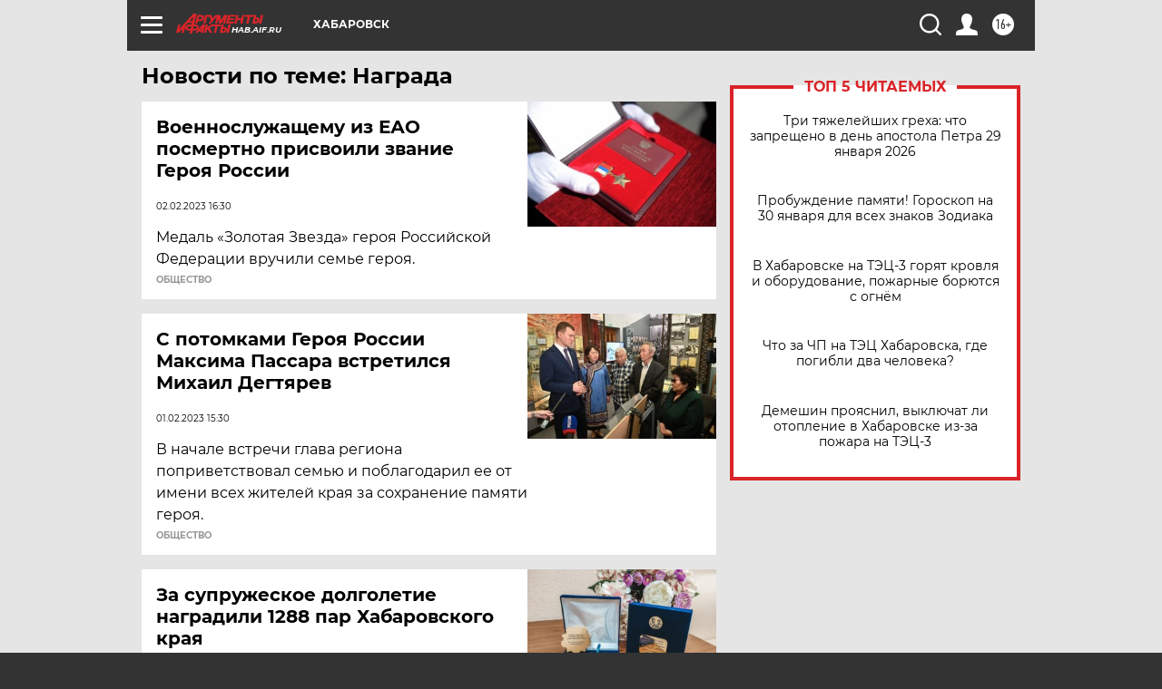

--- FILE ---
content_type: text/html
request_url: https://tns-counter.ru/nc01a**R%3Eundefined*aif_ru/ru/UTF-8/tmsec=aif_ru/84259814***
body_size: -72
content:
01A1730A697BBE72X1769717362:01A1730A697BBE72X1769717362